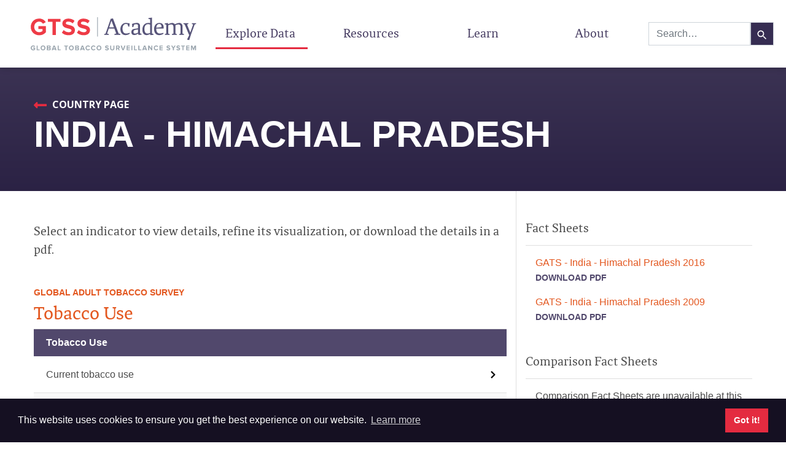

--- FILE ---
content_type: text/html; charset=utf-8
request_url: https://www.gtssacademy.org/explore/country/India/India+-+Himachal+Pradesh/survey-data/
body_size: 5344
content:
<!doctype html>
<html lang="en">
<head>
  
    <script async src='https://www.googletagmanager.com/gtag/js?id=G-TWMTQH09ZG'></script>
<script> window.dataLayer = window.dataLayer || []; function gtag(){dataLayer.push(arguments);} gtag('js', new Date()); gtag('config', 'G-TWMTQH09ZG'); </script>

  
  
    <script>
    (function(h,o,t,j,a,r){
        h.hj=h.hj||function(){(h.hj.q=h.hj.q||[]).push(arguments)};
        h._hjSettings={hjid:1436470,hjsv:6};
        a=o.getElementsByTagName('head')[0];
        r=o.createElement('script');r.async=1;
        r.src=t+h._hjSettings.hjid+j+h._hjSettings.hjsv;
        a.appendChild(r);
    })(window,document,'https://static.hotjar.com/c/hotjar-','.js?sv=');
</script>

  
  <meta charset="UTF-8">
  <meta name="viewport" content="width=device-width, user-scalable=no, initial-scale=1.0, maximum-scale=1.0, minimum-scale=1.0">
  <meta http-equiv="X-UA-Compatible" content="ie=edge">
  <title> India - Himachal Pradesh | GTSS Academy </title>
  <link rel="shortcut icon" href="/favicon.ico">
  <link rel="stylesheet" type="text/css" href="//fonts.googleapis.com/css?family=Open+Sans:400,400i,700,700i&display=fallback">
  <link rel="stylesheet" href="https://use.fontawesome.com/releases/v5.8.1/css/fontawesome.css" crossorigin="anonymous">
  <link rel="stylesheet" href="https://use.fontawesome.com/releases/v5.8.1/css/solid.css" crossorigin="anonymous">
  <link rel="stylesheet" type="text/css" href="https://cdn.jsdelivr.net/npm/cookieconsent@3/build/cookieconsent.min.css" />
  <script src="https://cdnjs.cloudflare.com/ajax/libs/babel-polyfill/7.8.3/polyfill.min.js" integrity="sha256-9RnErXq8KdNdvZ7471e/mnJkwhHwFvR7OPJwMdD4E9c=" crossorigin="anonymous"></script>
  
  
  <meta property="og:type" content="website">
  <meta property="og:site_name" content="GTSS Academy">
  <meta property="og:url" content="https://www.gtssacademy.org/explore/country/India/India+-+Himachal+Pradesh/survey-data/">

  
    <meta property="og:title" content="India - Himachal Pradesh | GTSS Academy">
    <meta name="twitter:title" content="India - Himachal Pradesh | GTSS Academy">
  

  
    <meta name="description" content="GTSS survey data for India - Himachal Pradesh.">
    <meta property="og:description" content="GTSS survey data for India - Himachal Pradesh.">
    <meta name="twitter:description" content="GTSS survey data for India - Himachal Pradesh.">
  

  
    <meta name="twitter:card" content="summary">
  

  


  <link rel="stylesheet" href="/dist/css/styles.89870606770e40b269f1.css">
</head>
<body>

<div id="gtss-root">
  <div id="gtss-content">
    <div>
  <nav class="navbar navbar-expand-lg navbar-light header">
    <a class="navbar-brand brand-image" href="/">
      <img src="/images/logoNew2.svg" alt="GTSS Academy Logo" class="logo">
    </a>
    <button class="navbar-toggler" type="button" data-toggle="collapse" data-target="#navbarSupportedContent" aria-controls="navbarSupportedContent" aria-expanded="false" aria-label="Toggle navigation">
      <span class="navbar-toggler-icon"></span>
    </button>
    <div class="collapse navbar-collapse" id="navbarSupportedContent">
      <ul class="navbar-nav nav-content">
        
          
            <li class="nav-item d-lg-none">
              <div class="input-group w-auto flex-nowrap my-4">
                <div class="form-outline">
                  <input type="search" id="searchBox" class="form-control" placeholder="Search..." />
                </div>
                <button type="button" class="quaternary-button" id="searchButton">
                  <img role="presentation" alt="" style="width:20px; height:20px" src="[data-uri]">
                </button>
              </div>
            </li>
          
        
        <li class="nav-item main-nav-item dropdown  active ">
          <a class="nav-link dropdown-toggle" id="navbar-explore-dropdown" role="button" aria-haspopup="true" aria-expanded="false" href="/explore/country-list/gyts/">
            Explore Data
          </a>
          <div class="dropdown-menu nav-menu small-text" aria-labelledby="navbar-explore-dropdown">
            <a class="dropdown-item sub-nav-item" href="/">World Map</a>
            <a class="dropdown-item sub-nav-item" href="/explore/country-list/gats/">List of Countries</a>
            <a class="dropdown-item sub-nav-item" href="/explore/compare/">Country Comparisons</a>
            <a class="dropdown-item sub-nav-item" href="/mpower/">MPOWER Stories</a>
            <a class="dropdown-item sub-nav-item" href="/explore/survey/">Surveys</a>
            <a class="dropdown-item sub-nav-item" href="/explore/datasets/">Datasets and Fact Sheets</a>
          </div>
        </li>
        <li class="nav-item main-nav-item dropdown ">
          <a class="nav-link dropdown-toggle" id="navbar-resources-dropdown" role="button" aria-haspopup="true" aria-expanded="false"  href="/explore/blog/">
            Resources
          </a>
          <div class="dropdown-menu nav-menu small-text" aria-labelledby="navbar-resources-dropdown">
            <a class="dropdown-item sub-nav-item" href="/explore/blog/">Blog Posts</a>
            <a class="dropdown-item sub-nav-item" href="/publications/">Featured GTSS Publications</a>
            <a class="dropdown-item sub-nav-item" href="/media/">World No Tobacco Day</a>
            
              <a class="dropdown-item sub-nav-item" href="/media/library">Media</a>
            
            <a class="dropdown-item sub-nav-item" href="/survey-tools/gats/">Survey Tools</a>
          </div>
        </li>
        <li class="nav-item main-nav-item ">
          <a class="nav-link" href="/learning/">Learn</a>
        </li>
        <li class="nav-item main-nav-item dropdown ">
          <a class="nav-link dropdown-toggle" id="navbar-about-dropdown" role="button" aria-haspopup="true" aria-expanded="false" href="/about-gtss/goal/">
            About
          </a>
          <div class="dropdown-menu nav-menu small-text" aria-labelledby="navbar-about-dropdown">
            <a class="dropdown-item sub-nav-item" href="/about-survey/goal/">GTSS</a>
            <a class="dropdown-item sub-nav-item" href="/about-gtss/goal/">GTSS Academy</a>
            <a class="dropdown-item sub-nav-item" href="/data-notes/">Data Notes</a>
          </div>
        </li>
      </ul>
    </div>
    
      
      <div class="input-group w-auto flex-nowrap d-none d-lg-flex">
        <div class="form-outline">
          <input type="search" id="searchBox" class="form-control" placeholder="Search..." />
        </div>
        <button type="button" class="quaternary-button" id="searchButton">
          <img role="presentation" alt="" style="width:20px; height:20px" src="[data-uri]">
        </button>
      </div>
      
    
  </nav>
</div>

<script>
  let navItems = document.querySelectorAll('.main-nav-item');

  [].forEach.call(navItems, function(element) {
    element.addEventListener('mouseenter', function() {
      element.classList.add('nav-hover');
    });
    element.addEventListener('mouseleave', function() {
      element.classList.remove('nav-hover');
    });
    element.addEventListener('click', function() {
      element.classList.remove('nav-hover');
    });
  });
</script>

    
<div class="ui-view-holder">
  <div class="section-header search-results-page">
    <div class="container">
      <div class="section-header-body">
        <a class="back-link" href="../../">
          Country Page
        </a>
        <div class="search-results-title country-name"><h1>India - Himachal Pradesh</h1></div>
      </div>
    </div>
  </div>
  <div class="surveyData overflow-auto">
    <div class="container">
      <div class="row">
        <div class="col-12 col-lg-8">
          <p class="h3 results-header">
            Select an indicator to view details, refine its visualization, or download the details in a pdf.
          </p>
          
            
              
                
                

                <div class="survey-topic">
                  <div style="color: #e3571f;">
                    <small class="survey-name d-block mb-1 text-uppercase"><strong>Global Adult Tobacco Survey</strong></small>
                    <h2 class="topic-name">Tobacco Use</h2>
                  </div>
                  <div class="survey-indicators">
                    
                      
                        <div class="survey-indicator-subheader">
                          Tobacco Use
                        </div>
                        
                        
                      
                      <a
                        class="survey-indicator "
                        href="./GATS/Q163-ILVL040/2009/table/"
                      >
                        Current tobacco use
                      </a>
                      
                    
                      
                      <a
                        class="survey-indicator inverse"
                        href="./GATS/Q164-ILVL003/2009/table/"
                      >
                        First use of tobacco within 5 minutes of waking
                      </a>
                      
                    
                      
                      <a
                        class="survey-indicator "
                        href="./GATS/Q163-ILVL025/2009/table/"
                      >
                        Dual use of smoked tobacco and smokeless tobacco
                      </a>
                      
                    
                      
                        <div class="survey-indicator-subheader">
                          Smoked Tobacco
                        </div>
                        
                        
                      
                      <a
                        class="survey-indicator "
                        href="./GATS/Q150/2009/table/"
                      >
                        Current tobacco smoking
                      </a>
                      
                    
                      
                      <a
                        class="survey-indicator inverse"
                        href="./GATS/Q153/2009/table/"
                      >
                        Current non-smokers
                      </a>
                      
                    
                      
                      <a
                        class="survey-indicator "
                        href="./GATS/Q151/2009/table/"
                      >
                        Current daily tobacco smoking
                      </a>
                      
                    
                  </div>
                  
                    <div class="survey-indicators-hidden">
                      <div class="collapse" id="gats-1">
                        
                          
                          <a
                            class="survey-indicator inverse"
                            href="./GATS/Q154/2009/table/"
                          >
                            Former daily tobacco smoking
                          </a>
                          
                        
                          
                          <a
                            class="survey-indicator "
                            href="./GATS/Q157-ILVL065/2009/table/"
                          >
                            Current manufactured cigarette smoking
                          </a>
                          
                        
                          
                          <a
                            class="survey-indicator inverse"
                            href="./GATS/Q157-ILVL053/2009/table/"
                          >
                            Current hand-rolled cigarette smoking
                          </a>
                          
                        
                          
                          <a
                            class="survey-indicator "
                            href="./GATS/Q159/2009/table/"
                          >
                            Number of cigarettes smoked per day
                          </a>
                          
                        
                          
                          <a
                            class="survey-indicator inverse"
                            href="./GATS/Q157-ILVL028/2009/table/"
                          >
                            Current cigar smoking
                          </a>
                          
                        
                          
                          <a
                            class="survey-indicator "
                            href="./GATS/Q157-ILVL105/2009/table/"
                          >
                            Current water pipe smoking
                          </a>
                          
                        
                          
                          <a
                            class="survey-indicator inverse"
                            href="./GATS/Q161/2009/table/"
                          >
                            Age of daily tobacco smoking initiation
                          </a>
                          
                        
                          
                          <a
                            class="survey-indicator "
                            href="./GATS/Q160-ILVL005/2009/table/"
                          >
                            Daily smoking initiation before age 15
                          </a>
                          
                        
                          
                          <a
                            class="survey-indicator inverse"
                            href="./GATS/Q156/2009/table/"
                          >
                            Quit ratio for tobacco smoking
                          </a>
                          
                        
                          
                          <a
                            class="survey-indicator "
                            href="./GATS/Q162-ILVL004/2009/table/"
                          >
                            Former daily smoking who recently quit smoking
                          </a>
                          
                        
                          
                            <div class="survey-indicator-subheader">
                              Smokeless Tobacco
                            </div>
                            
                            
                          
                          <a
                            class="survey-indicator "
                            href="./GATS/Q165/2009/table/"
                          >
                            Current smokeless tobacco use
                          </a>
                          
                        
                          
                          <a
                            class="survey-indicator inverse"
                            href="./GATS/Q168/2009/table/"
                          >
                            Current non-users of smokeless tobacco
                          </a>
                          
                        
                          
                          <a
                            class="survey-indicator "
                            href="./GATS/Q166/2009/table/"
                          >
                            Current daily smokeless tobacco use
                          </a>
                          
                        
                          
                          <a
                            class="survey-indicator inverse"
                            href="./GATS/Q169/2009/table/"
                          >
                            Former daily smokeless tobacco use
                          </a>
                          
                        
                      </div>
                      <button class="btn btn-link text-iris indicator-collapse-toggle" type="button" data-target="#gats-1" aria-expanded="false" aria-controls="#gats-1">
                        <span class="indicator-show-label">Show 14 more</span>
                        <span class="indicator-hide-label" style="display: none;">Show less</span>
                        <img src="/images/fa-chevron-down.svg" alt="" />
                      </button>
                    </div>
                  
                </div>
              
                
                

                <div class="survey-topic">
                  <div style="color: #e3571f;">
                    <small class="survey-name d-block mb-1 text-uppercase"><strong>Global Adult Tobacco Survey</strong></small>
                    <h2 class="topic-name">Secondhand Smoke</h2>
                  </div>
                  <div class="survey-indicators">
                    
                      
                        <div class="survey-indicator-subheader">
                          Secondhand Smoke
                        </div>
                        
                        
                      
                      <a
                        class="survey-indicator "
                        href="./GATS/Q181-ILVL095/2009/table/"
                      >
                        Exposure to secondhand smoke in restaurants
                      </a>
                      
                    
                      
                      <a
                        class="survey-indicator inverse"
                        href="./GATS/Q178/2009/table/"
                      >
                        Exposure to secondhand smoke at work
                      </a>
                      
                    
                      
                      <a
                        class="survey-indicator "
                        href="./GATS/Q179/2009/table/"
                      >
                        Exposure to secondhand smoke at home
                      </a>
                      
                    
                  </div>
                  
                </div>
              
                
                

                <div class="survey-topic">
                  <div style="color: #e3571f;">
                    <small class="survey-name d-block mb-1 text-uppercase"><strong>Global Adult Tobacco Survey</strong></small>
                    <h2 class="topic-name">Cessation</h2>
                  </div>
                  <div class="survey-indicators">
                    
                      
                        <div class="survey-indicator-subheader">
                          Health Care Professionals
                        </div>
                        
                        
                      
                      <a
                        class="survey-indicator "
                        href="./GATS/Q174/2009/table/"
                      >
                        Asked by a health care professional about smoking status
                      </a>
                      
                    
                      
                      <a
                        class="survey-indicator inverse"
                        href="./GATS/Q175/2009/table/"
                      >
                        Advised by a health care professional to quit smoking
                      </a>
                      
                    
                      
                        <div class="survey-indicator-subheader">
                          Intention to Quit
                        </div>
                        
                        
                      
                      <a
                        class="survey-indicator "
                        href="./GATS/Q177-ILVL092/2009/table/"
                      >
                        Intention to quit smoking in next month
                      </a>
                      
                    
                      
                      <a
                        class="survey-indicator inverse"
                        href="./GATS/Q177-ILVL103/2009/table/"
                      >
                        Intention to quit smoking in next year
                      </a>
                      
                    
                      
                      <a
                        class="survey-indicator "
                        href="./GATS/Q177-ILVL106/2009/table/"
                      >
                        Intention to quit smoking in future
                      </a>
                      
                    
                      
                      <a
                        class="survey-indicator inverse"
                        href="./GATS/Q177-ILVL041/2009/table/"
                      >
                        Unsure about quitting smoking
                      </a>
                      
                    
                  </div>
                  
                    <div class="survey-indicators-hidden">
                      <div class="collapse" id="gats-3">
                        
                          
                          <a
                            class="survey-indicator "
                            href="./GATS/Q177-ILVL071/2009/table/"
                          >
                            No intention to quit smoking
                          </a>
                          
                        
                          
                            <div class="survey-indicator-subheader">
                              Quit Attempt
                            </div>
                            
                            
                          
                          <a
                            class="survey-indicator "
                            href="./GATS/Q173/2009/table/"
                          >
                            Tobacco smoking quit attempt
                          </a>
                          
                        
                          
                          <a
                            class="survey-indicator inverse"
                            href="./GATS/Q176-ILVL032/2009/table/"
                          >
                            Use of counseling as cessation method
                          </a>
                          
                        
                          
                          <a
                            class="survey-indicator "
                            href="./GATS/Q176-ILVL090/2009/table/"
                          >
                            Use of pharmacotherapy as cessation method
                          </a>
                          
                        
                      </div>
                      <button class="btn btn-link text-iris indicator-collapse-toggle" type="button" data-target="#gats-3" aria-expanded="false" aria-controls="#gats-3">
                        <span class="indicator-show-label">Show 4 more</span>
                        <span class="indicator-hide-label" style="display: none;">Show less</span>
                        <img src="/images/fa-chevron-down.svg" alt="" />
                      </button>
                    </div>
                  
                </div>
              
                
                

                <div class="survey-topic">
                  <div style="color: #e3571f;">
                    <small class="survey-name d-block mb-1 text-uppercase"><strong>Global Adult Tobacco Survey</strong></small>
                    <h2 class="topic-name">Economics</h2>
                  </div>
                  <div class="survey-indicators">
                    
                      
                        <div class="survey-indicator-subheader">
                          Economics
                        </div>
                        
                        
                      
                      <a
                        class="survey-indicator "
                        href="./GATS/Q182-ILVL100/2009/table/"
                      >
                        Purchase of cigarettes at store
                      </a>
                      
                    
                      
                      <a
                        class="survey-indicator inverse"
                        href="./GATS/Q182-ILVL101/2009/table/"
                      >
                        Purchase of cigarettes from street vendor
                      </a>
                      
                    
                  </div>
                  
                </div>
              
                
                

                <div class="survey-topic">
                  <div style="color: #e3571f;">
                    <small class="survey-name d-block mb-1 text-uppercase"><strong>Global Adult Tobacco Survey</strong></small>
                    <h2 class="topic-name">Media</h2>
                  </div>
                  <div class="survey-indicators">
                    
                      
                        <div class="survey-indicator-subheader">
                          Counter Advertising
                        </div>
                        
                        
                      
                      <a
                        class="survey-indicator "
                        href="./GATS/Q186/2009/table/"
                      >
                        Awareness of health warning labels on cigarette packaging
                      </a>
                      
                    
                      
                      <a
                        class="survey-indicator inverse"
                        href="./GATS/Q187/2009/table/"
                      >
                        Impact of health warning labels on cigarette packaging
                      </a>
                      
                    
                      
                      <a
                        class="survey-indicator "
                        href="./GATS/Q185-ILVL082/2009/table/"
                      >
                        Awareness of anti-cigarette information on television
                      </a>
                      
                    
                      
                      <a
                        class="survey-indicator inverse"
                        href="./GATS/Q185-ILVL057/2009/table/"
                      >
                        Awareness of anti-cigarette information in newspapers or magazines
                      </a>
                      
                    
                      
                      <a
                        class="survey-indicator "
                        href="./GATS/Q185-ILVL084/2009/table/"
                      >
                        Awareness of anti-cigarette information on the radio
                      </a>
                      
                    
                      
                      <a
                        class="survey-indicator inverse"
                        href="./GATS/Q185-ILVL078/2009/table/"
                      >
                        Awareness of anti-cigarette information on billboards
                      </a>
                      
                    
                  </div>
                  
                    <div class="survey-indicators-hidden">
                      <div class="collapse" id="gats-5">
                        
                          
                            <div class="survey-indicator-subheader">
                              Tobacco Advertising
                            </div>
                            
                            
                          
                          <a
                            class="survey-indicator "
                            href="./GATS/Q188-ILVL082/2009/table/"
                          >
                            Awareness of tobacco advertising on television
                          </a>
                          
                        
                          
                          <a
                            class="survey-indicator inverse"
                            href="./GATS/Q188-ILVL058/2009/table/"
                          >
                            Awareness of tobacco advertising in newspapers
                          </a>
                          
                        
                          
                          <a
                            class="survey-indicator "
                            href="./GATS/Q188-ILVL084/2009/table/"
                          >
                            Awareness of tobacco advertising on radio
                          </a>
                          
                        
                          
                          <a
                            class="survey-indicator inverse"
                            href="./GATS/Q188-ILVL078/2009/table/"
                          >
                            Awareness of tobacco advertising on billboards
                          </a>
                          
                        
                          
                          <a
                            class="survey-indicator "
                            href="./GATS/Q188-ILVL079/2009/table/"
                          >
                            Awareness of tobacco advertising on posters
                          </a>
                          
                        
                          
                          <a
                            class="survey-indicator inverse"
                            href="./GATS/Q188-ILVL056/2009/table/"
                          >
                            Awareness of tobacco advertising in cinemas
                          </a>
                          
                        
                          
                          <a
                            class="survey-indicator "
                            href="./GATS/Q188-ILVL083/2009/table/"
                          >
                            Awareness of tobacco advertising on the internet
                          </a>
                          
                        
                          
                          <a
                            class="survey-indicator inverse"
                            href="./GATS/Q188-ILVL081/2009/table/"
                          >
                            Awareness of tobacco advertising on public walls
                          </a>
                          
                        
                          
                          <a
                            class="survey-indicator "
                            href="./GATS/Q188-ILVL059/2009/table/"
                          >
                            Awareness of tobacco advertising in stores
                          </a>
                          
                        
                          
                          <a
                            class="survey-indicator inverse"
                            href="./GATS/Q188-ILVL080/2009/table/"
                          >
                            Awareness of tobacco advertising on public transportation 
                          </a>
                          
                        
                          
                          <a
                            class="survey-indicator "
                            href="./GATS/Q190-ILVL047/2009/table/"
                          >
                            Exposure to free cigarette samples/promotion
                          </a>
                          
                        
                      </div>
                      <button class="btn btn-link text-iris indicator-collapse-toggle" type="button" data-target="#gats-5" aria-expanded="false" aria-controls="#gats-5">
                        <span class="indicator-show-label">Show 11 more</span>
                        <span class="indicator-hide-label" style="display: none;">Show less</span>
                        <img src="/images/fa-chevron-down.svg" alt="" />
                      </button>
                    </div>
                  
                </div>
              
                
                

                <div class="survey-topic">
                  <div style="color: #e3571f;">
                    <small class="survey-name d-block mb-1 text-uppercase"><strong>Global Adult Tobacco Survey</strong></small>
                    <h2 class="topic-name">Knowledge, Attitudes, and Perceptions</h2>
                  </div>
                  <div class="survey-indicators">
                    
                      
                        <div class="survey-indicator-subheader">
                          Knowledge, Attitudes, and Perceptions
                        </div>
                        
                        
                      
                      <a
                        class="survey-indicator "
                        href="./GATS/Q191/2009/table/"
                      >
                        Beliefs about tobacco smoking causing serious illness
                      </a>
                      
                    
                      
                      <a
                        class="survey-indicator inverse"
                        href="./GATS/Q193/2009/table/"
                      >
                        Beliefs about secondhand smoke causing serious illness
                      </a>
                      
                    
                      
                      <a
                        class="survey-indicator "
                        href="./GATS/Q192-ILVL064/2009/table/"
                      >
                        Beliefs about tobacco smoking causing lung cancer
                      </a>
                      
                    
                      
                      <a
                        class="survey-indicator inverse"
                        href="./GATS/Q192-ILVL102/2009/table/"
                      >
                        Beliefs about tobacco smoking causing stroke
                      </a>
                      
                    
                      
                      <a
                        class="survey-indicator "
                        href="./GATS/Q192-ILVL055/2009/table/"
                      >
                        Beliefs about tobacco smoking causing heart attack
                      </a>
                      
                    
                  </div>
                  
                </div>
              
            
              
            
          
        </div>
        <div class="col-downloads col-12 col-lg-4 pt-5">
          
  <div class="mb-5">
    <h3>Fact Sheets</h3>
    <hr>
    <div class="px-3">
      
      
        
          <div class="mb-3">
            <div style="color: #e3571f;">
              GATS - India - Himachal Pradesh 2016
            </div>
            <div>
              <a
                class="text-uppercase text-iris"
                href="https://drupal.gtssacademy.org/wp-content/uploads/2024/11/GATS-India-Himachal-Pradesh-2016-17-Factsheet.pdf"
                target="_blank"
              >
                <small><strong>
                  Download  pdf
                </strong></small>
              </a>
            </div>
          </div>
        
          <div class="mb-3">
            <div style="color: #e3571f;">
              GATS - India - Himachal Pradesh 2009
            </div>
            <div>
              <a
                class="text-uppercase text-iris"
                href="https://drupal.gtssacademy.org/wp-content/uploads/2024/11/GATS_India_FS_080610_HimachalPradesh_Populated_29SEP2010_Tag508.pdf"
                target="_blank"
              >
                <small><strong>
                  Download  pdf
                </strong></small>
              </a>
            </div>
          </div>
        
      
    </div>
  </div>


          
  <div class="mb-5">
    <h3>Comparison Fact Sheets</h3>
    <hr>
    <div class="px-3">
      
        Comparison Fact Sheets are unavailable at this time.
      
      
    </div>
  </div>


          
  <div class="mb-5">
    <h3>Country Reports</h3>
    <hr>
    <div class="px-3">
      
        Country Reports are unavailable at this time.
      
      
    </div>
  </div>


          
  <div class="mb-5">
    <h3>Executive Summaries</h3>
    <hr>
    <div class="px-3">
      
        Executive Summaries are unavailable at this time.
      
      
    </div>
  </div>


          
  <div class="mb-5">
    <h3>Datasets</h3>
    <hr>
    <div class="px-3">
      
      
        
          <div class="mb-3">
            <div style="color: #00a4a4;">
              GYTS - India - Himachal Pradesh 2004
            </div>
            <div>
              <a
                class="text-uppercase text-iris"
                href="https://drupal.gtssacademy.org/wp-content/uploads/2024/11/GYTS_India_Himachal_Pradesh_2004.zip"
                target="_blank"
              >
                <small><strong>
                  Download  Microsoft Access  zip
                </strong></small>
              </a>
            </div>
          </div>
        
      
    </div>
  </div>

        </div>
      </div>
    </div>
  </div>
</div>
  <script src="/dist/js/540.89870606770e40b269f1.js"></script>
<script src="/dist/js/indicatorList.89870606770e40b269f1.js"></script>

  </div>
  <div class="footer d-flex align-items-center">
  <div class="container">
    <div class="form-row align-items-center">
      <div class="col-12 col-md-auto">
        <small>© 2026 GTSS Academy</small>
      </div>
      <div class="col-12 col-md-auto">
        <a href="/explore/country-list/">All Surveys</a>
      </div>
      <div class="col-12 col-md-auto">
        <a href="https://eepurl.com/iBFY6k" target="_blank" rel="noopener">Email Updates</a>
      </div>
      <div class="col-12 col-md-auto">
        <a href="https://drupal.gtssacademy.org/sites/default/files/glossary/GTSS%20Dictionary_508_10%20Nov%202016.pdf" target="_blank" rel="noopener">Glossary</a>
      </div>
      <div class="col-12 col-md-auto">
        <a href="/files/GTSS_Academy_Data_Privacy.pdf" target="_blank" rel="noopener">Data Privacy</a>
      </div>
      <div class="col-12 col-md-auto">
        <a href="/contact-us/">Contact Us</a>
      </div>
    </div>
  </div>
</div>

</div>

<div class="modal pdf-modal fade" id="pdf-modal" tabindex="-1" role="dialog" aria-labelledby="pdf-modal-label" aria-hidden="true">
  <div class="modal-dialog" role="document">
    <div class="modal-content">
      <div class="modal-header">
        <button type="button" class="close" data-dismiss="modal" aria-label="Close">
          <span aria-hidden="true">&times;</span>
        </button>
      </div>
      <div class="modal-body"></div>
    </div>
  </div>
</div>


<script src="https://cdn.jsdelivr.net/npm/cookieconsent@3/build/cookieconsent.min.js" data-cfasync="false"></script>
<script>
  window.cookieconsent.initialise({
    "palette": {
      "popup": {
        "background": "#151022",
        "text": "#ffffff"
      },
      "button": {
        "background": "#e42b40",
        "text": "#ffffff"
      }
    },
    "content": {
      "href": "/files/GTSS_Academy_Data_Privacy.pdf"
    }
  });
</script>

<script async src="https://js.sitesearch360.com/plugin/bundle/14595.js"></script>

<script src="/dist/js/540.89870606770e40b269f1.js"></script>
<script src="/dist/js/851.89870606770e40b269f1.js"></script>
<script src="/dist/js/main.89870606770e40b269f1.js"></script>
<script src="/dist/js/pdfModal.89870606770e40b269f1.js"></script>
</body>
</html>


--- FILE ---
content_type: application/javascript; charset=UTF-8
request_url: https://www.gtssacademy.org/dist/js/pdfModal.89870606770e40b269f1.js
body_size: 2872
content:
/*! For license information please see pdfModal.89870606770e40b269f1.js.LICENSE.txt */
(()=>{var e,t={5851:(e,t,i)=>{"use strict";i(9635);var n=i(4692),a=i.n(n),o=!1;a()(".pdf-modal").on("shown.bs.modal",(function(e){o=!0;var t=a()(e.relatedTarget).data("pdf-url").replace("-dev",""),i='<iframe id="pdf-iframe" src="/scripts/pdfjs-2.2.228-dist/web/viewer.html?file='.concat(t,'" frameborder="0"></iframe>');a()(".pdf-modal .modal-body").append(i),a()("#pdf-iframe").height(a()(".modal-body").height())})),a()(".pdf-modal").on("hidden.bs.modal",(function(){o=!1,a()("#pdf-iframe").remove()})),a()(window).resize((function(){o&&a()("#pdf-iframe").height(a()(".modal-body").height())}))},9635:function(e,t,i){e.exports=function(e,t){"use strict";function i(e){return e&&"object"==typeof e&&"default"in e?e:{default:e}}var n=i(e),a=i(t);function o(e,t){for(var i=0;i<t.length;i++){var n=t[i];n.enumerable=n.enumerable||!1,n.configurable=!0,"value"in n&&(n.writable=!0),Object.defineProperty(e,n.key,n)}}function l(){return l=Object.assign?Object.assign.bind():function(e){for(var t=1;t<arguments.length;t++){var i=arguments[t];for(var n in i)Object.prototype.hasOwnProperty.call(i,n)&&(e[n]=i[n])}return e},l.apply(this,arguments)}var r="modal",s="bs.modal",d="."+s,u=n.default.fn[r],f="modal-open",h="fade",c="show",m="modal-static",_="hide"+d,g="hidePrevented"+d,p="hidden"+d,v="show"+d,b="shown"+d,y="focusin"+d,w="resize"+d,k="click.dismiss"+d,E="keydown.dismiss"+d,T="mouseup.dismiss"+d,S="mousedown.dismiss"+d,N="click"+d+".data-api",O=".fixed-top, .fixed-bottom, .is-fixed, .sticky-top",C=".sticky-top",D={backdrop:!0,keyboard:!0,focus:!0,show:!0},A={backdrop:"(boolean|string)",keyboard:"boolean",focus:"boolean",show:"boolean"},j=function(){function e(e,t){this._config=this._getConfig(t),this._element=e,this._dialog=e.querySelector(".modal-dialog"),this._backdrop=null,this._isShown=!1,this._isBodyOverflowing=!1,this._ignoreBackdropClick=!1,this._isTransitioning=!1,this._scrollbarWidth=0}var t,i,u,N=e.prototype;return N.toggle=function(e){return this._isShown?this.hide():this.show(e)},N.show=function(e){var t=this;if(!this._isShown&&!this._isTransitioning){var i=n.default.Event(v,{relatedTarget:e});n.default(this._element).trigger(i),i.isDefaultPrevented()||(this._isShown=!0,n.default(this._element).hasClass(h)&&(this._isTransitioning=!0),this._checkScrollbar(),this._setScrollbar(),this._adjustDialog(),this._setEscapeEvent(),this._setResizeEvent(),n.default(this._element).on(k,'[data-dismiss="modal"]',(function(e){return t.hide(e)})),n.default(this._dialog).on(S,(function(){n.default(t._element).one(T,(function(e){n.default(e.target).is(t._element)&&(t._ignoreBackdropClick=!0)}))})),this._showBackdrop((function(){return t._showElement(e)})))}},N.hide=function(e){var t=this;if(e&&e.preventDefault(),this._isShown&&!this._isTransitioning){var i=n.default.Event(_);if(n.default(this._element).trigger(i),this._isShown&&!i.isDefaultPrevented()){this._isShown=!1;var o=n.default(this._element).hasClass(h);if(o&&(this._isTransitioning=!0),this._setEscapeEvent(),this._setResizeEvent(),n.default(document).off(y),n.default(this._element).removeClass(c),n.default(this._element).off(k),n.default(this._dialog).off(S),o){var l=a.default.getTransitionDurationFromElement(this._element);n.default(this._element).one(a.default.TRANSITION_END,(function(e){return t._hideModal(e)})).emulateTransitionEnd(l)}else this._hideModal()}}},N.dispose=function(){[window,this._element,this._dialog].forEach((function(e){return n.default(e).off(d)})),n.default(document).off(y),n.default.removeData(this._element,s),this._config=null,this._element=null,this._dialog=null,this._backdrop=null,this._isShown=null,this._isBodyOverflowing=null,this._ignoreBackdropClick=null,this._isTransitioning=null,this._scrollbarWidth=null},N.handleUpdate=function(){this._adjustDialog()},N._getConfig=function(e){return e=l({},D,e),a.default.typeCheckConfig(r,e,A),e},N._triggerBackdropTransition=function(){var e=this,t=n.default.Event(g);if(n.default(this._element).trigger(t),!t.isDefaultPrevented()){var i=this._element.scrollHeight>document.documentElement.clientHeight;i||(this._element.style.overflowY="hidden"),this._element.classList.add(m);var o=a.default.getTransitionDurationFromElement(this._dialog);n.default(this._element).off(a.default.TRANSITION_END),n.default(this._element).one(a.default.TRANSITION_END,(function(){e._element.classList.remove(m),i||n.default(e._element).one(a.default.TRANSITION_END,(function(){e._element.style.overflowY=""})).emulateTransitionEnd(e._element,o)})).emulateTransitionEnd(o),this._element.focus()}},N._showElement=function(e){var t=this,i=n.default(this._element).hasClass(h),o=this._dialog?this._dialog.querySelector(".modal-body"):null;this._element.parentNode&&this._element.parentNode.nodeType===Node.ELEMENT_NODE||document.body.appendChild(this._element),this._element.style.display="block",this._element.removeAttribute("aria-hidden"),this._element.setAttribute("aria-modal",!0),this._element.setAttribute("role","dialog"),n.default(this._dialog).hasClass("modal-dialog-scrollable")&&o?o.scrollTop=0:this._element.scrollTop=0,i&&a.default.reflow(this._element),n.default(this._element).addClass(c),this._config.focus&&this._enforceFocus();var l=n.default.Event(b,{relatedTarget:e}),r=function(){t._config.focus&&t._element.focus(),t._isTransitioning=!1,n.default(t._element).trigger(l)};if(i){var s=a.default.getTransitionDurationFromElement(this._dialog);n.default(this._dialog).one(a.default.TRANSITION_END,r).emulateTransitionEnd(s)}else r()},N._enforceFocus=function(){var e=this;n.default(document).off(y).on(y,(function(t){document!==t.target&&e._element!==t.target&&0===n.default(e._element).has(t.target).length&&e._element.focus()}))},N._setEscapeEvent=function(){var e=this;this._isShown?n.default(this._element).on(E,(function(t){e._config.keyboard&&27===t.which?(t.preventDefault(),e.hide()):e._config.keyboard||27!==t.which||e._triggerBackdropTransition()})):this._isShown||n.default(this._element).off(E)},N._setResizeEvent=function(){var e=this;this._isShown?n.default(window).on(w,(function(t){return e.handleUpdate(t)})):n.default(window).off(w)},N._hideModal=function(){var e=this;this._element.style.display="none",this._element.setAttribute("aria-hidden",!0),this._element.removeAttribute("aria-modal"),this._element.removeAttribute("role"),this._isTransitioning=!1,this._showBackdrop((function(){n.default(document.body).removeClass(f),e._resetAdjustments(),e._resetScrollbar(),n.default(e._element).trigger(p)}))},N._removeBackdrop=function(){this._backdrop&&(n.default(this._backdrop).remove(),this._backdrop=null)},N._showBackdrop=function(e){var t=this,i=n.default(this._element).hasClass(h)?h:"";if(this._isShown&&this._config.backdrop){if(this._backdrop=document.createElement("div"),this._backdrop.className="modal-backdrop",i&&this._backdrop.classList.add(i),n.default(this._backdrop).appendTo(document.body),n.default(this._element).on(k,(function(e){t._ignoreBackdropClick?t._ignoreBackdropClick=!1:e.target===e.currentTarget&&("static"===t._config.backdrop?t._triggerBackdropTransition():t.hide())})),i&&a.default.reflow(this._backdrop),n.default(this._backdrop).addClass(c),!e)return;if(!i)return void e();var o=a.default.getTransitionDurationFromElement(this._backdrop);n.default(this._backdrop).one(a.default.TRANSITION_END,e).emulateTransitionEnd(o)}else if(!this._isShown&&this._backdrop){n.default(this._backdrop).removeClass(c);var l=function(){t._removeBackdrop(),e&&e()};if(n.default(this._element).hasClass(h)){var r=a.default.getTransitionDurationFromElement(this._backdrop);n.default(this._backdrop).one(a.default.TRANSITION_END,l).emulateTransitionEnd(r)}else l()}else e&&e()},N._adjustDialog=function(){var e=this._element.scrollHeight>document.documentElement.clientHeight;!this._isBodyOverflowing&&e&&(this._element.style.paddingLeft=this._scrollbarWidth+"px"),this._isBodyOverflowing&&!e&&(this._element.style.paddingRight=this._scrollbarWidth+"px")},N._resetAdjustments=function(){this._element.style.paddingLeft="",this._element.style.paddingRight=""},N._checkScrollbar=function(){var e=document.body.getBoundingClientRect();this._isBodyOverflowing=Math.round(e.left+e.right)<window.innerWidth,this._scrollbarWidth=this._getScrollbarWidth()},N._setScrollbar=function(){var e=this;if(this._isBodyOverflowing){var t=[].slice.call(document.querySelectorAll(O)),i=[].slice.call(document.querySelectorAll(C));n.default(t).each((function(t,i){var a=i.style.paddingRight,o=n.default(i).css("padding-right");n.default(i).data("padding-right",a).css("padding-right",parseFloat(o)+e._scrollbarWidth+"px")})),n.default(i).each((function(t,i){var a=i.style.marginRight,o=n.default(i).css("margin-right");n.default(i).data("margin-right",a).css("margin-right",parseFloat(o)-e._scrollbarWidth+"px")}));var a=document.body.style.paddingRight,o=n.default(document.body).css("padding-right");n.default(document.body).data("padding-right",a).css("padding-right",parseFloat(o)+this._scrollbarWidth+"px")}n.default(document.body).addClass(f)},N._resetScrollbar=function(){var e=[].slice.call(document.querySelectorAll(O));n.default(e).each((function(e,t){var i=n.default(t).data("padding-right");n.default(t).removeData("padding-right"),t.style.paddingRight=i||""}));var t=[].slice.call(document.querySelectorAll(""+C));n.default(t).each((function(e,t){var i=n.default(t).data("margin-right");void 0!==i&&n.default(t).css("margin-right",i).removeData("margin-right")}));var i=n.default(document.body).data("padding-right");n.default(document.body).removeData("padding-right"),document.body.style.paddingRight=i||""},N._getScrollbarWidth=function(){var e=document.createElement("div");e.className="modal-scrollbar-measure",document.body.appendChild(e);var t=e.getBoundingClientRect().width-e.clientWidth;return document.body.removeChild(e),t},e._jQueryInterface=function(t,i){return this.each((function(){var a=n.default(this).data(s),o=l({},D,n.default(this).data(),"object"==typeof t&&t?t:{});if(a||(a=new e(this,o),n.default(this).data(s,a)),"string"==typeof t){if(void 0===a[t])throw new TypeError('No method named "'+t+'"');a[t](i)}else o.show&&a.show(i)}))},t=e,u=[{key:"VERSION",get:function(){return"4.6.2"}},{key:"Default",get:function(){return D}}],(i=null)&&o(t.prototype,i),u&&o(t,u),Object.defineProperty(t,"prototype",{writable:!1}),e}();return n.default(document).on(N,'[data-toggle="modal"]',(function(e){var t,i=this,o=a.default.getSelectorFromElement(this);o&&(t=document.querySelector(o));var r=n.default(t).data(s)?"toggle":l({},n.default(t).data(),n.default(this).data());"A"!==this.tagName&&"AREA"!==this.tagName||e.preventDefault();var d=n.default(t).one(v,(function(e){e.isDefaultPrevented()||d.one(p,(function(){n.default(i).is(":visible")&&i.focus()}))}));j._jQueryInterface.call(n.default(t),r,this)})),n.default.fn[r]=j._jQueryInterface,n.default.fn[r].Constructor=j,n.default.fn[r].noConflict=function(){return n.default.fn[r]=u,j._jQueryInterface},j}(i(4692),i(8540))}},i={};function n(e){var a=i[e];if(void 0!==a)return a.exports;var o=i[e]={exports:{}};return t[e].call(o.exports,o,o.exports,n),o.exports}n.m=t,e=[],n.O=(t,i,a,o)=>{if(!i){var l=1/0;for(u=0;u<e.length;u++){for(var[i,a,o]=e[u],r=!0,s=0;s<i.length;s++)(!1&o||l>=o)&&Object.keys(n.O).every((e=>n.O[e](i[s])))?i.splice(s--,1):(r=!1,o<l&&(l=o));if(r){e.splice(u--,1);var d=a();void 0!==d&&(t=d)}}return t}o=o||0;for(var u=e.length;u>0&&e[u-1][2]>o;u--)e[u]=e[u-1];e[u]=[i,a,o]},n.n=e=>{var t=e&&e.__esModule?()=>e.default:()=>e;return n.d(t,{a:t}),t},n.d=(e,t)=>{for(var i in t)n.o(t,i)&&!n.o(e,i)&&Object.defineProperty(e,i,{enumerable:!0,get:t[i]})},n.o=(e,t)=>Object.prototype.hasOwnProperty.call(e,t),(()=>{var e={26:0};n.O.j=t=>0===e[t];var t=(t,i)=>{var a,o,[l,r,s]=i,d=0;if(l.some((t=>0!==e[t]))){for(a in r)n.o(r,a)&&(n.m[a]=r[a]);if(s)var u=s(n)}for(t&&t(i);d<l.length;d++)o=l[d],n.o(e,o)&&e[o]&&e[o][0](),e[o]=0;return n.O(u)},i=self.webpackChunkgtss_academy=self.webpackChunkgtss_academy||[];i.forEach(t.bind(null,0)),i.push=t.bind(null,i.push.bind(i))})();var a=n.O(void 0,[540],(()=>n(5851)));a=n.O(a)})();

--- FILE ---
content_type: application/javascript; charset=UTF-8
request_url: https://www.gtssacademy.org/dist/js/indicatorList.89870606770e40b269f1.js
body_size: 2129
content:
/*! For license information please see indicatorList.89870606770e40b269f1.js.LICENSE.txt */
(()=>{var e,t={5401:(e,t,n)=>{"use strict";n(8647);var a=n(4692),l=n.n(a);l()(".indicator-collapse-toggle").on("click",(function(){var e=l()(this),t=e.data("target");l()(t).collapse("toggle"),e.toggleClass("collapsed"),e.find(".indicator-show-label").toggle(),e.find(".indicator-hide-label").toggle()}))},8647:function(e,t,n){e.exports=function(e,t){"use strict";function n(e){return e&&"object"==typeof e&&"default"in e?e:{default:e}}var a=n(e),l=n(t);function r(e,t){for(var n=0;n<t.length;n++){var a=t[n];a.enumerable=a.enumerable||!1,a.configurable=!0,"value"in a&&(a.writable=!0),Object.defineProperty(e,a.key,a)}}function i(){return i=Object.assign?Object.assign.bind():function(e){for(var t=1;t<arguments.length;t++){var n=arguments[t];for(var a in n)Object.prototype.hasOwnProperty.call(n,a)&&(e[a]=n[a])}return e},i.apply(this,arguments)}var s="collapse",o="bs.collapse",u="."+o,f=a.default.fn[s],c="show",d="collapse",g="collapsing",h="collapsed",_="width",p="show"+u,m="shown"+u,v="hide"+u,y="hidden"+u,C="click"+u+".data-api",b='[data-toggle="collapse"]',A={toggle:!0,parent:""},T={toggle:"boolean",parent:"(string|element)"},O=function(){function e(e,t){this._isTransitioning=!1,this._element=e,this._config=this._getConfig(t),this._triggerArray=[].slice.call(document.querySelectorAll('[data-toggle="collapse"][href="#'+e.id+'"],[data-toggle="collapse"][data-target="#'+e.id+'"]'));for(var n=[].slice.call(document.querySelectorAll(b)),a=0,r=n.length;a<r;a++){var i=n[a],s=l.default.getSelectorFromElement(i),o=[].slice.call(document.querySelectorAll(s)).filter((function(t){return t===e}));null!==s&&o.length>0&&(this._selector=s,this._triggerArray.push(i))}this._parent=this._config.parent?this._getParent():null,this._config.parent||this._addAriaAndCollapsedClass(this._element,this._triggerArray),this._config.toggle&&this.toggle()}var t,n,u,f=e.prototype;return f.toggle=function(){a.default(this._element).hasClass(c)?this.hide():this.show()},f.show=function(){var t,n,r=this;if(!(this._isTransitioning||a.default(this._element).hasClass(c)||(this._parent&&0===(t=[].slice.call(this._parent.querySelectorAll(".show, .collapsing")).filter((function(e){return"string"==typeof r._config.parent?e.getAttribute("data-parent")===r._config.parent:e.classList.contains(d)}))).length&&(t=null),t&&(n=a.default(t).not(this._selector).data(o))&&n._isTransitioning))){var i=a.default.Event(p);if(a.default(this._element).trigger(i),!i.isDefaultPrevented()){t&&(e._jQueryInterface.call(a.default(t).not(this._selector),"hide"),n||a.default(t).data(o,null));var s=this._getDimension();a.default(this._element).removeClass(d).addClass(g),this._element.style[s]=0,this._triggerArray.length&&a.default(this._triggerArray).removeClass(h).attr("aria-expanded",!0),this.setTransitioning(!0);var u="scroll"+(s[0].toUpperCase()+s.slice(1)),f=l.default.getTransitionDurationFromElement(this._element);a.default(this._element).one(l.default.TRANSITION_END,(function(){a.default(r._element).removeClass(g).addClass(d+" "+c),r._element.style[s]="",r.setTransitioning(!1),a.default(r._element).trigger(m)})).emulateTransitionEnd(f),this._element.style[s]=this._element[u]+"px"}}},f.hide=function(){var e=this;if(!this._isTransitioning&&a.default(this._element).hasClass(c)){var t=a.default.Event(v);if(a.default(this._element).trigger(t),!t.isDefaultPrevented()){var n=this._getDimension();this._element.style[n]=this._element.getBoundingClientRect()[n]+"px",l.default.reflow(this._element),a.default(this._element).addClass(g).removeClass(d+" "+c);var r=this._triggerArray.length;if(r>0)for(var i=0;i<r;i++){var s=this._triggerArray[i],o=l.default.getSelectorFromElement(s);null!==o&&(a.default([].slice.call(document.querySelectorAll(o))).hasClass(c)||a.default(s).addClass(h).attr("aria-expanded",!1))}this.setTransitioning(!0);this._element.style[n]="";var u=l.default.getTransitionDurationFromElement(this._element);a.default(this._element).one(l.default.TRANSITION_END,(function(){e.setTransitioning(!1),a.default(e._element).removeClass(g).addClass(d).trigger(y)})).emulateTransitionEnd(u)}}},f.setTransitioning=function(e){this._isTransitioning=e},f.dispose=function(){a.default.removeData(this._element,o),this._config=null,this._parent=null,this._element=null,this._triggerArray=null,this._isTransitioning=null},f._getConfig=function(e){return(e=i({},A,e)).toggle=Boolean(e.toggle),l.default.typeCheckConfig(s,e,T),e},f._getDimension=function(){return a.default(this._element).hasClass(_)?_:"height"},f._getParent=function(){var t,n=this;l.default.isElement(this._config.parent)?(t=this._config.parent,void 0!==this._config.parent.jquery&&(t=this._config.parent[0])):t=document.querySelector(this._config.parent);var r='[data-toggle="collapse"][data-parent="'+this._config.parent+'"]',i=[].slice.call(t.querySelectorAll(r));return a.default(i).each((function(t,a){n._addAriaAndCollapsedClass(e._getTargetFromElement(a),[a])})),t},f._addAriaAndCollapsedClass=function(e,t){var n=a.default(e).hasClass(c);t.length&&a.default(t).toggleClass(h,!n).attr("aria-expanded",n)},e._getTargetFromElement=function(e){var t=l.default.getSelectorFromElement(e);return t?document.querySelector(t):null},e._jQueryInterface=function(t){return this.each((function(){var n=a.default(this),l=n.data(o),r=i({},A,n.data(),"object"==typeof t&&t?t:{});if(!l&&r.toggle&&"string"==typeof t&&/show|hide/.test(t)&&(r.toggle=!1),l||(l=new e(this,r),n.data(o,l)),"string"==typeof t){if(void 0===l[t])throw new TypeError('No method named "'+t+'"');l[t]()}}))},t=e,u=[{key:"VERSION",get:function(){return"4.6.2"}},{key:"Default",get:function(){return A}}],(n=null)&&r(t.prototype,n),u&&r(t,u),Object.defineProperty(t,"prototype",{writable:!1}),e}();return a.default(document).on(C,b,(function(e){"A"===e.currentTarget.tagName&&e.preventDefault();var t=a.default(this),n=l.default.getSelectorFromElement(this),r=[].slice.call(document.querySelectorAll(n));a.default(r).each((function(){var e=a.default(this),n=e.data(o)?"toggle":t.data();O._jQueryInterface.call(e,n)}))})),a.default.fn[s]=O._jQueryInterface,a.default.fn[s].Constructor=O,a.default.fn[s].noConflict=function(){return a.default.fn[s]=f,O._jQueryInterface},O}(n(4692),n(8540))}},n={};function a(e){var l=n[e];if(void 0!==l)return l.exports;var r=n[e]={exports:{}};return t[e].call(r.exports,r,r.exports,a),r.exports}a.m=t,e=[],a.O=(t,n,l,r)=>{if(!n){var i=1/0;for(f=0;f<e.length;f++){for(var[n,l,r]=e[f],s=!0,o=0;o<n.length;o++)(!1&r||i>=r)&&Object.keys(a.O).every((e=>a.O[e](n[o])))?n.splice(o--,1):(s=!1,r<i&&(i=r));if(s){e.splice(f--,1);var u=l();void 0!==u&&(t=u)}}return t}r=r||0;for(var f=e.length;f>0&&e[f-1][2]>r;f--)e[f]=e[f-1];e[f]=[n,l,r]},a.n=e=>{var t=e&&e.__esModule?()=>e.default:()=>e;return a.d(t,{a:t}),t},a.d=(e,t)=>{for(var n in t)a.o(t,n)&&!a.o(e,n)&&Object.defineProperty(e,n,{enumerable:!0,get:t[n]})},a.o=(e,t)=>Object.prototype.hasOwnProperty.call(e,t),(()=>{var e={830:0};a.O.j=t=>0===e[t];var t=(t,n)=>{var l,r,[i,s,o]=n,u=0;if(i.some((t=>0!==e[t]))){for(l in s)a.o(s,l)&&(a.m[l]=s[l]);if(o)var f=o(a)}for(t&&t(n);u<i.length;u++)r=i[u],a.o(e,r)&&e[r]&&e[r][0](),e[r]=0;return a.O(f)},n=self.webpackChunkgtss_academy=self.webpackChunkgtss_academy||[];n.forEach(t.bind(null,0)),n.push=t.bind(null,n.push.bind(n))})();var l=a.O(void 0,[540],(()=>a(5401)));l=a.O(l)})();

--- FILE ---
content_type: application/javascript;charset=UTF-8
request_url: https://js.sitesearch360.com/plugin/bundle/14595.js
body_size: 446
content:
(function(){window.ss360Config={"style":{"themeColor":"#e42b40","accentColor":"#362d52","searchBox":{"border":{"radius":"0px","color":"#ced4da"},"icon":{"color":"#666666","image":""},"button":{"icon":{"color":"#FFFFFF","image":"magnifier"},"textColor":"#FFFFFF","text":"Search"},"text":{"size":"1rem"},"background":{"color":"#FFFFFF"}}},"searchBox":{"injectPosition":"pre","style":{},"placeholder":"Search…","injectTo":"header"},"results":{"fullScreenConfig":{},"integrationType":"layover","embedConfig":{"contentBlock":"main"},"group":false},"layout":{"mobile":{"showImages":false},"navigation":{"flatTabs":true},"desktop":{"showImages":false}},"siteId":"www.gtssacademy.org"};if(document.getElementById("ss360-bundle-js")!==null){if('initializeSs360' in window){window.initializeSs360();}}else{var e=document.createElement("script");e.setAttribute("id", "ss360-bundle-js");e.src="https://cdn.sitesearch360.com/v14/sitesearch360-v14.frozen.021e55da7c3c18ad2ad0075756a74437.js";e.setAttribute("defer","defer");var body=document.getElementsByTagName("body")[0];if(body){body.appendChild(e);}else{(document.attachEvent?"complete"===document.readyState:"loading"!==document.readyState)?document.getElementsByTagName("body")[0].appendChild(e):document.addEventListener("DOMContentLoaded",function(){document.getElementsByTagName("body")[0].appendChild(e)});}}})();